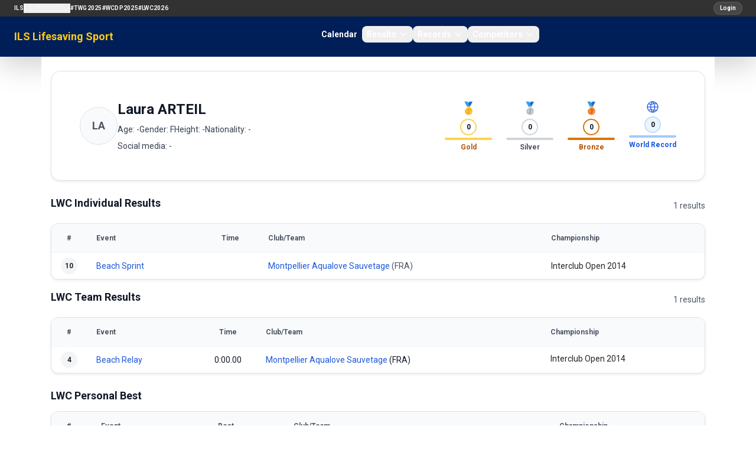

--- FILE ---
content_type: text/html; charset=utf-8
request_url: https://sport.ilsf.org/athlete/laura-arteil
body_size: 4845
content:
<!doctype html>
<html lang="en">
<head>
    <meta charset="utf-8">
    <meta name="viewport" content="width=device-width, initial-scale=1">

    <!-- CSRF Token -->
    <meta name="csrf-token" content="PsL32fhhNrJ0yMTyMzBgk8fT9Z2sKub8qSuoiW5a">
    <title> ILS Lifesaving Sport</title>

    <!-- Scripts -->
    <script src="https://ajax.googleapis.com/ajax/libs/jquery/3.2.1/jquery.min.js"></script>
    <link rel="preload" as="style" href="https://sport.ilsf.org/build/assets/app-Dd0Wvqiw.css" /><link rel="modulepreload" as="script" href="https://sport.ilsf.org/build/assets/app-CGK12uR5.js" /><link rel="stylesheet" href="https://sport.ilsf.org/build/assets/app-Dd0Wvqiw.css" data-navigate-track="reload" /><script type="module" src="https://sport.ilsf.org/build/assets/app-CGK12uR5.js" data-navigate-track="reload"></script>    <link href="https://fonts.googleapis.com/css2?family=Oswald:wght@400;500;700&display=swap" rel="stylesheet">
    <link href="https://fonts.googleapis.com/css2?family=Roboto:wght@400;500;700&display=swap" rel="stylesheet">

    <script src="https://sport.ilsf.org/js/js.js" defer></script>
    <link href="https://stackpath.bootstrapcdn.com/bootstrap/4.1.3/css/bootstrap.min.css" rel="stylesheet">
    <script src="https://cdn.jsdelivr.net/npm/bootstrap@5.3.0/dist/js/bootstrap.bundle.min.js"></script>

    <link rel="icon" href="data:image/svg+xml,%3Csvg xmlns='http://www.w3.org/2000/svg' viewBox='0 0 64 64'%3E%3Ccircle cx='32' cy='32' r='30' fill='%231e3a8a'/%3E%3Ctext x='32' y='40' text-anchor='middle' font-size='28' fill='%23fff' font-family='Arial'%3EILS%3C/text%3E%3C/svg%3E">

    <!-- Fonts -->
    <link rel="dns-prefetch" href="//fonts.gstatic.com">
    <link href="https://fonts.googleapis.com/css?family=Nunito" rel="stylesheet">
    <link href="https://sport.ilsf.org/css/font-awesome.min.css" rel="stylesheet" type='text/css' media='all'>
    <link rel='stylesheet' id='mh-google-fonts-css' href='https://fonts.googleapis.com/css?family=PT+Serif:300,400,400italic,600,700%7cOswald:300,400,400italic,600,700' type='text/css' media='all'/>
    <link rel='stylesheet' id='tf-google-webfont-monda-css' href='//fonts.googleapis.com/css?family=Monda%3A500%2C400&#038;subset=latin%2Clatin-ext&#038;ver=5.6' type='text/css' media='all'/>
    <link rel='stylesheet' id='tf-google-webfont-open-sans-css' href='//fonts.googleapis.com/css?family=Open+Sans%3Ainherit%2Cinherititalic%2C400&#038;subset=latin%2Clatin-ext&#038;ver=5.6' type='text/css' media='all'/>

     <!-- Styles -->
        <link rel="alternate" type="application/rss+xml" href="https://sport.ilsf.org/rss/competitions" title="ILS Sports Events">

    <link href="https://sport.ilsf.org/css/layout.css" rel="stylesheet">
     <!-- This will render the pushed styles here -->
    <!-- Livewire Styles -->
    <!-- Livewire Styles --><style >[wire\:loading][wire\:loading], [wire\:loading\.delay][wire\:loading\.delay], [wire\:loading\.inline-block][wire\:loading\.inline-block], [wire\:loading\.inline][wire\:loading\.inline], [wire\:loading\.block][wire\:loading\.block], [wire\:loading\.flex][wire\:loading\.flex], [wire\:loading\.table][wire\:loading\.table], [wire\:loading\.grid][wire\:loading\.grid], [wire\:loading\.inline-flex][wire\:loading\.inline-flex] {display: none;}[wire\:loading\.delay\.none][wire\:loading\.delay\.none], [wire\:loading\.delay\.shortest][wire\:loading\.delay\.shortest], [wire\:loading\.delay\.shorter][wire\:loading\.delay\.shorter], [wire\:loading\.delay\.short][wire\:loading\.delay\.short], [wire\:loading\.delay\.default][wire\:loading\.delay\.default], [wire\:loading\.delay\.long][wire\:loading\.delay\.long], [wire\:loading\.delay\.longer][wire\:loading\.delay\.longer], [wire\:loading\.delay\.longest][wire\:loading\.delay\.longest] {display: none;}[wire\:offline][wire\:offline] {display: none;}[wire\:dirty]:not(textarea):not(input):not(select) {display: none;}:root {--livewire-progress-bar-color: #2299dd;}[x-cloak] {display: none !important;}[wire\:cloak] {display: none !important;}dialog#livewire-error::backdrop {background-color: rgba(0, 0, 0, .6);}</style>
</head>
<body>
<div id="app">
    <header class="w-full">
        <!-- Row 1: ILS Network Links -->
        <div class="bg-[#333] text-white text-xs py-1">
            <nav class="text-white">
    <div class="flex w-full items-center gap-2 px-4 py-0 lg:px-6">
        <button
            class="inline-flex h-7 w-7 items-center justify-center rounded-full bg-white/10 text-white ring-1 ring-white/15 hover:bg-white/20 lg:hidden"
            type="button"
            aria-controls="ils-network-links"
            aria-expanded="false"
            onclick="document.getElementById('ils-network-links').classList.toggle('hidden');"
        >
            <span class="sr-only">Toggle network links</span>
            <svg class="h-3.5 w-3.5" fill="none" stroke="currentColor" stroke-width="2" viewBox="0 0 24 24">
                <path stroke-linecap="round" stroke-linejoin="round" d="M4 6h16M4 12h16m-7 6h7" />
            </svg>
        </button>
        <div class="hidden w-full flex-col gap-3 lg:flex lg:w-auto lg:flex-row lg:items-center lg:gap-4" id="ils-network-links">
            <a href="https://www.ilsf.org/" class="text-[10px] font-semibold uppercase tracking-wide text-slate-100 hover:text-yellow-300">ILS</a>
            <div class="relative group">
                <button class="flex items-center gap-1 text-[10px] font-semibold uppercase tracking-wide text-slate-100 hover:text-yellow-300">
                    ILS Regions
                    <svg class="h-3.5 w-3.5 transition group-hover:rotate-180" fill="none" stroke="currentColor" stroke-width="2" viewBox="0 0 24 24">
                        <path stroke-linecap="round" stroke-linejoin="round" d="M19 9l-7 7-7-7" />
                    </svg>
                </button>
                <div class="absolute left-0 top-full z-20 hidden min-w-[160px] rounded-lg border border-white/10 bg-[#0b1324] p-2 shadow-lg lg:group-hover:block lg:group-focus-within:block">
                    <a href="https://africa.ilsf.org" class="block rounded-md px-3 py-1 text-[10px] font-semibold uppercase tracking-wide text-slate-100 hover:bg-white/10">ILS Africa</a>
                    <a href="http://www.ilsamericas.org/" class="block rounded-md px-3 py-1 text-[10px] font-semibold uppercase tracking-wide text-slate-100 hover:bg-white/10">ILS Americas</a>
                    <a href="http://europe.ilsf.org" class="block rounded-md px-3 py-1 text-[10px] font-semibold uppercase tracking-wide text-slate-100 hover:bg-white/10">ILS Europe</a>
                    <a href="https://asia-pacific.ilsf.org" class="block rounded-md px-3 py-1 text-[10px] font-semibold uppercase tracking-wide text-slate-100 hover:bg-white/10">ILS Asia-Pacific</a>
                </div>
            </div>
            <a href="/twg2025" class="text-[10px] font-semibold uppercase tracking-wide text-slate-100 hover:text-yellow-300">#TWG2025</a>
            <a href="https://www.wcdp2025.com" class="text-[10px] font-semibold uppercase tracking-wide text-slate-100 hover:text-yellow-300">#WCDP2025</a>
            <a href="https://www.lifesaving2026.com" class="text-[10px] font-semibold uppercase tracking-wide text-slate-100 hover:text-yellow-300">#LWC2026</a>
        </div>
        <div class="ml-auto flex items-center">
                            <a href="/login" class="inline-flex items-center rounded-full bg-white/10 px-2.5 py-0.5 text-[10px] font-semibold text-white ring-1 ring-white/20 no-underline hover:no-underline focus:no-underline active:no-underline hover:bg-white/20 hover:text-yellow-300" style="font-family: 'Roboto', sans-serif;">Login</a>
                    </div>
    </div>
</nav>
        </div>

        <!-- Row 2: Logo and Main Navigation (Flowbite navbar) -->
                <nav class="bg-[#001e58] text-white shadow-lg">
    <div class="mx-auto flex max-w-screen-xl flex-wrap items-center justify-between px-6 py-0 lg:px-6">
        <a href="/" class="flex items-center gap-2 text-lg font-semibold leading-tight text-yellow-300 no-underline hover:no-underline focus:no-underline active:no-underline hover:text-yellow-300 focus:text-yellow-300 active:text-yellow-300">
            ILS Lifesaving Sport
        </a>

        <div class="flex items-center lg:order-2">
            <button data-collapse-toggle="flowbite-navbar" type="button" class="inline-flex h-9 w-9 items-center justify-center rounded-full bg-white/10 ring-1 ring-white/20 text-sm text-white hover:bg-white/20 focus:outline-none focus:ring-2 focus:ring-white/40 lg:hidden" aria-controls="flowbite-navbar" aria-expanded="false">
                <span class="sr-only">Open main menu</span>
                <svg class="h-5 w-5" aria-hidden="true" fill="none" stroke="currentColor" stroke-width="2" viewBox="0 0 24 24">
                    <path stroke-linecap="round" stroke-linejoin="round" d="M4 6h16M4 12h16m-7 6h7" />
                </svg>
            </button>
        </div>

        <div class="hidden w-full items-center justify-between lg:order-1 lg:flex lg:w-auto" id="flowbite-navbar">
            <ul class="mt-2 flex flex-col gap-2 rounded-lg bg-white/5 p-2 text-sm font-semibold text-slate-100 lg:mt-0 lg:flex-row lg:items-center lg:gap-6 lg:bg-transparent lg:p-0">
                <li><a href="/calendar" class="block rounded-lg px-2 py-1 text-white no-underline hover:no-underline focus:no-underline active:no-underline hover:text-yellow-300 focus:text-yellow-300 active:text-yellow-300">Calendar</a></li>

                <li>
                    <button id="resultsDropdownButton" data-dropdown-toggle="resultsDropdown" class="flex w-full items-center justify-between rounded-lg px-2 py-1 text-white no-underline hover:no-underline focus:no-underline active:no-underline hover:text-yellow-300 focus:text-yellow-300 active:text-yellow-300 lg:w-auto">
                        Results
                        <svg class="ml-1 h-4 w-4" aria-hidden="true" fill="none" stroke="currentColor" stroke-width="2" viewBox="0 0 24 24">
                            <path stroke-linecap="round" stroke-linejoin="round" d="M19 9l-7 7-7-7" />
                        </svg>
                    </button>
                    <div id="resultsDropdown" class="z-20 hidden w-48 divide-y divide-white/10 rounded-xl border border-white/10 bg-[#001a4a] text-sm text-white shadow-lg">
                        <a href="/competitions" class="block px-4 py-2 no-underline hover:no-underline focus:no-underline active:no-underline hover:text-yellow-300 focus:text-yellow-300 active:text-yellow-300 hover:bg-white/10">World Championships</a>
                    </div>
                </li>

                <li>
                    <button id="recordsDropdownButton" data-dropdown-toggle="recordsDropdown" class="flex w-full items-center justify-between rounded-lg px-2 py-1 text-white no-underline hover:no-underline focus:no-underline active:no-underline hover:text-yellow-300 focus:text-yellow-300 active:text-yellow-300 lg:w-auto">
                        Records
                        <svg class="ml-1 h-4 w-4" aria-hidden="true" fill="none" stroke="currentColor" stroke-width="2" viewBox="0 0 24 24">
                            <path stroke-linecap="round" stroke-linejoin="round" d="M19 9l-7 7-7-7" />
                        </svg>
                    </button>
                    <div id="recordsDropdown" class="z-20 hidden w-48 divide-y divide-white/10 rounded-xl border border-white/10 bg-[#001a4a] text-sm text-white shadow-lg">
                        <a href="/records/world" class="block px-4 py-2 no-underline hover:no-underline focus:no-underline active:no-underline hover:text-yellow-300 focus:text-yellow-300 active:text-yellow-300 hover:bg-white/10">World Records</a>
                        <a href="/records/europe" class="block px-4 py-2 no-underline hover:no-underline focus:no-underline active:no-underline hover:text-yellow-300 focus:text-yellow-300 active:text-yellow-300 hover:bg-white/10">European Records</a>
                    </div>
                </li>

                <li>
                    <button id="competitorsDropdownButton" data-dropdown-toggle="competitorsDropdown" class="flex w-full items-center justify-between rounded-lg px-2 py-1 text-white no-underline hover:no-underline focus:no-underline active:no-underline hover:text-yellow-300 focus:text-yellow-300 active:text-yellow-300 lg:w-auto">
                        Competitors
                        <svg class="ml-1 h-4 w-4" aria-hidden="true" fill="none" stroke="currentColor" stroke-width="2" viewBox="0 0 24 24">
                            <path stroke-linecap="round" stroke-linejoin="round" d="M19 9l-7 7-7-7" />
                        </svg>
                    </button>
                    <div id="competitorsDropdown" class="z-20 hidden w-52 divide-y divide-white/10 rounded-xl border border-white/10 bg-[#001a4a] text-sm text-white shadow-lg">
                        <a href="/teams-clubs" class="block px-4 py-2 no-underline hover:no-underline focus:no-underline active:no-underline hover:text-yellow-300 focus:text-yellow-300 active:text-yellow-300 hover:bg-white/10">Teams &amp; Clubs</a>
                    </div>
                </li>
            </ul>
        </div>
    </div>
</nav>
    </header>
    <div class="container mx-auto min-h-[calc(100vh-15px)] p-3 back bg-[#fff]">

                        <h1></h1>
            <div class="space-y-6">
        <div class="flex flex-col gap-3 rounded-2xl border border-gray-200 bg-white p-5 shadow-sm">
            <div class="flex flex-col gap-4 md:flex-row md:items-start md:justify-between">
                <div class="flex items-center gap-4 md:flex-1">
                                            <div class="flex h-16 w-16 items-center justify-center rounded-full border border-gray-200 bg-gray-50 text-lg font-semibold text-gray-600">
                            LA
                        </div>
                                        <div class="space-y-2">
                        <h1 class="text-2xl font-semibold text-gray-900">Laura ARTEIL</h1>
                        <div class="flex flex-wrap gap-3 text-sm text-gray-700">
                            <span>Age: -</span>
                            <span>Gender: F</span>
                            <span>Height: -</span>
                            <span>Nationality: -</span>
                        </div>
                        <div class="text-sm text-gray-700">
                            <span>Social media: -</span>
                        </div>
                    </div>
                </div>

                <div class="flex flex-col items-start gap-3 md:items-end">
                    <div class="grid w-full max-w-sm grid-cols-2 gap-4 text-center md:w-auto md:max-w-none md:grid-cols-4">
                        <div class="space-y-1">
                            <div class="text-xl">🥇</div>
                            <div class="flex justify-center">
                                <div class="flex h-7 w-7 items-center justify-center rounded-full border-2 border-amber-300 text-xs font-semibold text-gray-900">
                                    0
                                </div>
                            </div>
                            <div class="h-1 rounded-full bg-amber-300"></div>
                            <div class="text-xs font-semibold text-amber-700">Gold</div>
                        </div>
                        <div class="space-y-1">
                            <div class="text-xl">🥈</div>
                            <div class="flex justify-center">
                                <div class="flex h-7 w-7 items-center justify-center rounded-full border-2 border-gray-300 text-xs font-semibold text-gray-900">
                                    0
                                </div>
                            </div>
                            <div class="h-1 rounded-full bg-gray-300"></div>
                            <div class="text-xs font-semibold text-gray-600">Silver</div>
                        </div>
                        <div class="space-y-1">
                            <div class="text-xl">🥉</div>
                            <div class="flex justify-center">
                                <div class="flex h-7 w-7 items-center justify-center rounded-full border-2 border-amber-600 text-xs font-semibold text-gray-900">
                                    0
                                </div>
                            </div>
                            <div class="h-1 rounded-full bg-amber-600"></div>
                            <div class="text-xs font-semibold text-amber-700">Bronze</div>
                        </div>
                        <div class="space-y-1">
                            <div class="flex justify-center text-blue-700">
                                <svg class="h-6 w-6" viewBox="0 0 48 48" fill="none" xmlns="http://www.w3.org/2000/svg">
                                    <circle cx="24" cy="24" r="18" stroke="currentColor" stroke-width="2.5" />
                                    <path d="M6 24h36" stroke="currentColor" stroke-width="2.5" stroke-linecap="round" />
                                    <path d="M24 6c4.5 5 7 13 7 18s-2.5 13-7 18c-4.5-5-7-13-7-18s2.5-13 7-18Z" stroke="currentColor" stroke-width="2.5" />
                                    <path d="M12 14c3 2 9 2 12 0 3-2 9-2 12 0" stroke="currentColor" stroke-width="2.5" stroke-linecap="round" />
                                    <path d="M12 34c3-2 9-2 12 0 3 2 9 2 12 0" stroke="currentColor" stroke-width="2.5" stroke-linecap="round" />
                                </svg>
                            </div>
                            <div class="flex justify-center">
                                <div class="flex h-7 w-7 items-center justify-center rounded-full border-2 border-blue-200 bg-blue-50 text-xs font-semibold text-gray-900">
                                    0
                                </div>
                            </div>
                            <div class="h-1 rounded-full bg-blue-300"></div>
                            <div class="text-xs font-semibold text-blue-700">World Record</div>
                        </div>
                    </div>

                    <div class="flex flex-wrap items-center gap-2 md:justify-end">
                                                                    </div>
                </div>
            </div>
        </div>

        <div class="hidden flex justify-center border-b border-gray-200">
            <div class="flex items-center gap-8 text-base font-semibold text-gray-700">
                <a href="#lwc-results" class="pb-3 text-blue-700 border-b-2 border-blue-700">LWC Results</a>
                <a href="#records" class="pb-3 text-gray-600 border-b-2 border-transparent hover:text-blue-700 hover:border-blue-700">Records</a>
                <a href="#personal-best" class="pb-3 text-gray-600 border-b-2 border-transparent hover:text-blue-700 hover:border-blue-700">Personal Best</a>
            </div>
        </div>

        
                <div id="lwc-results" class="space-y-4">
                    <div class="space-y-3">
                <div class="flex items-center justify-between">
                    <h2 class="text-lg font-semibold text-gray-900">LWC Individual Results</h2>
                    <span class="text-sm text-gray-600">1 results</span>
                </div>
                <div class="overflow-x-auto rounded-xl border border-gray-200 bg-white shadow-sm">
                    <table class="min-w-full text-sm">
                        <thead class="bg-gray-50 text-xs font-semibold text-gray-600">
                        <tr class="border-b border-gray-100">
                            <th class="w-12 px-3 py-3 text-center">#</th>
                            <th class="px-3 py-3 text-left">Event</th>
                            <th class="w-24 px-3 py-3 text-center">Time</th>
                            <th class="px-3 py-3 text-left">Club/Team</th>
                            <th class="px-3 py-3 text-left">Championship</th>
                        </tr>
                        </thead>
                        <tbody class="divide-y divide-gray-100">
                                                    <tr>
                                <td class="px-3 py-2 text-left font-semibold">
                                                                        <div class="flex items-center gap-1">
                                        <span class="inline-flex h-7 w-7 items-center justify-center rounded-full bg-gray-100 text-xs font-semibold text-gray-800">
                                            10
                                        </span>
                                                                            </div>
                                </td>
                                <td class="px-3 py-2">
                                    <a href="/competition/lwc-2014-interclub-open/race/beach-sprint" class="text-blue-700 hover:text-blue-800">
                                        Beach Sprint
                                    </a>
                                                                    </td>
                                <td class="px-3 py-2 text-center text-sm text-gray-900">
                                    
                                </td>
                                <td class="px-3 py-2 space-y-1">
                                    <div class="text-gray-600">
                                                                                    <a href="/club/mta" class="text-blue-700 hover:text-blue-800">Montpellier Aqualove Sauvetage</a>
                                                                                            (FRA)
                                                                                                                        </div>
                                </td>
                                <td class="px-3 py-2">
                                    Interclub
                                    Open
                                    2014
                                    
                                    <div class="flex items-center justify-between">
                    
                                        <div class="flex items-center gap-2">
                                                                                    </div>
                                    </div>
                                </td>
                            </tr>
                                                </tbody>
                    </table>
                </div>
            </div>
        
                            <div class="space-y-3">
                <div class="flex items-center justify-between">
                    <h2 class="text-lg font-semibold text-gray-900">LWC Team Results</h2>
                    <span class="text-sm text-gray-600">1 results</span>
                </div>
                <div class="overflow-x-auto rounded-xl border border-gray-200 bg-white shadow-sm">
                    <table class="min-w-full text-sm">
                        <thead class="bg-gray-50 text-xs font-semibold text-gray-600">
                        <tr class="border-b border-gray-100">
                            <th class="w-12 px-3 py-3 text-center">#</th>
                            <th class="px-3 py-3 text-left">Event</th>
                            <th class="w-24 px-3 py-3 text-center">Time</th>
                            <th class="px-3 py-3 text-left">Club/Team</th>
                            <th class="px-3 py-3 text-left">Championship</th>
                        </tr>
                        </thead>
                        <tbody class="divide-y divide-gray-100">
                                                    <tr>
                                <td class="px-3 py-2 text-left font-semibold">
                                                                        <div class="flex items-center gap-1">
                                        <span class="inline-flex h-7 w-7 items-center justify-center rounded-full bg-gray-100 text-xs font-semibold text-gray-800">
                                            4
                                        </span>
                                                                            </div>
                                </td>
                                <td class="px-3 py-2">
                                    <a href="/competition/lwc-2014-interclub-open/race/beach-relay" class="text-blue-700 hover:text-blue-800">
                                        Beach Relay
                                    </a>
                                                                    </td>
                                <td class="px-3 py-2 text-center text-sm text-gray-900">
                                    0:00.00
                                </td>
                                <td class="px-3 py-2 text-sm text-gray-900">
                                                                            <a href="/club/mta" class="text-blue-700 hover:text-blue-800">Montpellier Aqualove Sauvetage</a>
                                                                                    (FRA)
                                                                                                            </td>
                                <td class="px-3 py-2">
                                    Interclub
                                    Open
                                    2014
                                    
                                    <div class="flex items-center justify-end gap-2 mt-1">
                                                                                                                                                            </div>
                                </td>
                            </tr>
                                                </tbody>
                    </table>
                </div>
            </div>
                </div>

        
        <div id="personal-best" class="space-y-3" style="padding-bottom:50px;">
            <h2 class="text-lg font-semibold text-gray-900">LWC Personal Best</h2>
                            <div class="overflow-x-auto rounded-xl border border-gray-200 bg-white shadow-sm">
                    <table class="min-w-full text-sm">
                        <thead class="bg-gray-50 text-xs font-semibold text-gray-600">
                        <tr class="border-b border-gray-100">
                            <th class="w-12 px-3 py-3 text-center">#</th>
                            <th class="px-4 py-3 text-left">Event</th>
                            <th class="w-32 px-4 py-3 text-left">Best</th>
                            <th class="px-4 py-3 text-left">Club/Team</th>
                            <th class="px-4 py-3 text-left">Championship</th>
                        </tr>
                        </thead>
                        <tbody class="divide-y divide-gray-100">
                                                    <tr>
                                <td class="px-3 py-2 text-left font-semibold">
                                                                        <div class="flex items-center gap-1">
                                        <span class="inline-flex h-7 w-7 items-center justify-center rounded-full bg-gray-100 text-xs font-semibold text-gray-800">
                                            4
                                        </span>
                                                                            </div>
                                </td>
                                <td class="px-4 py-3">
                                    <a href="/competition/lwc-2014-interclub-open/race/beach-relay" class="text-blue-700 hover:text-blue-800">
                                        Beach Relay
                                    </a>
                                                                    </td>
                                <td class="px-4 py-3 text-sm text-gray-900">
                                    0:00.00
                                </td>
                                <td class="px-4 py-3 text-sm text-gray-900">
                                                                            <a href="/club/mta" class="text-blue-700 hover:text-blue-800">Montpellier Aqualove Sauvetage</a>
                                                                                    (FRA)
                                                                                                            </td>
                                <td class="px-4 py-3 text-sm text-gray-900">
                                    Interclub
                                    Open
                                    2014
                                    
                                </td>
                            </tr>
                                                    <tr>
                                <td class="px-3 py-2 text-left font-semibold">
                                                                        <div class="flex items-center gap-1">
                                        <span class="inline-flex h-7 w-7 items-center justify-center rounded-full bg-gray-100 text-xs font-semibold text-gray-800">
                                            10
                                        </span>
                                                                            </div>
                                </td>
                                <td class="px-4 py-3">
                                    <a href="/competition/lwc-2014-interclub-open/race/beach-sprint" class="text-blue-700 hover:text-blue-800">
                                        Beach Sprint
                                    </a>
                                                                    </td>
                                <td class="px-4 py-3 text-sm text-gray-900">
                                    Rank 10
                                </td>
                                <td class="px-4 py-3 text-sm text-gray-900">
                                                                            <a href="/club/mta" class="text-blue-700 hover:text-blue-800">Montpellier Aqualove Sauvetage</a>
                                                                                    (FRA)
                                                                                                            </td>
                                <td class="px-4 py-3 text-sm text-gray-900">
                                    Interclub
                                    Open
                                    2014
                                    
                                </td>
                            </tr>
                                                </tbody>
                    </table>
                </div>
                    </div>
    </div>
    </div>

    <footer class="bg-[#333] text-white text-sm py-3">
        <div class="container mx-auto flex justify-between items-center px-4">
            <!-- Links with consistent spacing -->
            <div class="flex space-x-6">
                <a href="https://www.ilsf.org/about/organogram/headquarters/" class="text-white no-underline hover:underline">Contact Us</a>
                <a href="https://www.ilsf.org/the-ils-privacy-policy/" class="text-white no-underline hover:underline">Privacy Policy</a>
            </div>
            <!-- Footer Text -->
            <div class="text-white text-right">
                <a href="https://www.ilsf.org" class="text-white no-underline hover:underline">© ILS - International Life Saving Federation</a>
            </div>
        </div>
    </footer>
</div>
<script data-navigate-once="true">window.livewireScriptConfig = {"csrf":"PsL32fhhNrJ0yMTyMzBgk8fT9Z2sKub8qSuoiW5a","uri":"\/livewire\/update","progressBar":"","nonce":""};</script>
<script src="/livewire/livewire.min.js?id=646f9d24"   data-csrf="PsL32fhhNrJ0yMTyMzBgk8fT9Z2sKub8qSuoiW5a" data-update-uri="/livewire/update" data-navigate-once="true"></script>
<script>
    function toggleMenu() {
        const menu = document.getElementById("mobile-menu-2");
        if (menu) {
            menu.classList.toggle("hidden");
            menu.classList.toggle("block");
        }
    }
</script>

</body>
</html>
